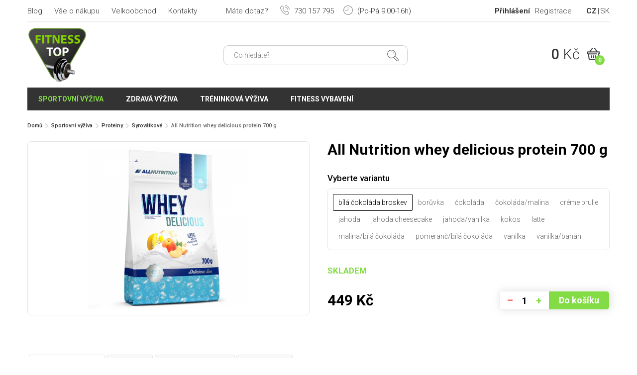

--- FILE ---
content_type: text/html; charset=UTF-8
request_url: https://www.fitness-top.cz/all-nutrition-whey-delicious-protein-700-g-p1940
body_size: 12119
content:
<!DOCTYPE html>
<html lang="cs-CZ">
	<head>
		<meta http-equiv="Content-Type" content="text/html; charset=utf-8" />
		<meta name="viewport" content="width=device-width, initial-scale=1.0" />
		<link rel="stylesheet" type="text/css" href="/assets/897603cd/jui/css/base/jquery-ui.css" />
<script type="text/javascript" src="/assets/897603cd/jquery.min.js"></script>
<script type="text/javascript" src="/assets/897603cd/jquery.yiiactiveform.js"></script>
<script type="text/javascript" src="/assets/897603cd/jui/js/jquery-ui.min.js"></script>
<title>All Nutrition whey delicious protein 700 g - Fitness Top</title>

		
		<meta name="description" content="ALL NUTRITION Whey Delicious Protein je chutný syrovátkový protein z kvalitního koncentrátu a izolátu obohacen o podmáslí pro lahodnou krémovou chuť." />
		<meta name="keywords" content="Sportovní výživa, Proteiny, Syrovátkové, All Nutrition whey delicious protein 700 g" />

		<link rel="stylesheet" type="text/css" href="/themes/fitness-top/js/colorbox/colorbox.css" />
		<link rel="stylesheet" type="text/css" href="/themes/fitness-top/js/mmenu/css/jquery.mmenu.all.css" />
		<link rel="stylesheet" type="text/css" href="/themes/fitness-top/css/styles.css?125241" />

						<link href="/images/favicon.ico" rel="icon" type="image/x-icon" />
					<link rel="canonical" href="https://www.fitness-top.cz/all-nutrition-whey-delicious-protein-700-g-p1940" />
				    <!-- Google tag (gtag.js) -->
    <script async src="https://www.googletagmanager.com/gtag/js?id=G-41EDEDGLK1"></script>
    <script>
        window.dataLayer = window.dataLayer || [];
        function gtag(){dataLayer.push(arguments);}
        gtag('js', new Date());
        gtag('config', 'G-41EDEDGLK1');
    </script>
			<script type="text/javascript">
		/* <![CDATA[ */
		var seznam_retargeting_id = 31053;
				/* ]]> */
	</script>
	<script type="text/javascript" src="//c.imedia.cz/js/retargeting.js"></script>
	
	<!-- Facebook Pixel Code -->
	<script>
	!function(f,b,e,v,n,t,s){if(f.fbq)return;n=f.fbq=function(){n.callMethod?
	n.callMethod.apply(n,arguments):n.queue.push(arguments)};if(!f._fbq)f._fbq=n;
	n.push=n;n.loaded=!0;n.version='2.0';n.queue=[];t=b.createElement(e);t.async=!0;
	t.src=v;s=b.getElementsByTagName(e)[0];s.parentNode.insertBefore(t,s)}(window,
	document,'script','//connect.facebook.net/en_US/fbevents.js');

	fbq('init', '1693390247609290');
			fbq('track', 'ViewContent', {
			content_name: 'All Nutrition whey delicious protein 700 g', content_category: 'Sportovní výživa &gt; Proteiny &gt; Syrovátkové &gt; Zdravá výživa &gt; Koktejly',
			content_ids: '1940', content_type: 'product', value: 449.00, currency: 'CZK'
		 });
		</script>
	<noscript><img height="1" width="1" style="display:none"
	src="https://www.facebook.com/tr?id=1693390247609290&ev=PageView&noscript=1"
	/></noscript>
	<!-- End Facebook Pixel Code -->
		
	<!-- Global site tag (gtag.js) - Google Ads: 941656073 -->
	<script async src="https://www.googletagmanager.com/gtag/js?id=AW-941656073"></script>
	<script>
	  window.dataLayer = window.dataLayer || [];
	  function gtag(){dataLayer.push(arguments);}
	  gtag('js', new Date());
	  gtag('config', 'AW-941656073');
	</script>

	<!-- Kód Google značky pro remarketing -->	
			<script>
		gtag('event', 'page_view', {
		  'send_to': 'AW-941656073',
		  'ecomm_pagetype': 'product',
		  'ecomm_prodid': '1940',
		  'ecomm_totalvalue': '449.00'
		});
		</script>
			
	
	<!-- Ecomail starts -->
<script type="text/javascript">
;(function(p,l,o,w,i,n,g){if(!p[i]){p.GlobalSnowplowNamespace=p.GlobalSnowplowNamespace||[];
p.GlobalSnowplowNamespace.push(i);p[i]=function(){(p[i].q=p[i].q||[]).push(arguments)
};p[i].q=p[i].q||[];n=l.createElement(o);g=l.getElementsByTagName(o)[0];n.async=1;
n.src=w;g.parentNode.insertBefore(n,g)}}(window,document,"script","//d1fc8wv8zag5ca.cloudfront.net/2.4.2/sp.js","ecotrack"));
window.ecotrack('newTracker', 'cf', 'd2dpiwfhf3tz0r.cloudfront.net', { // Initialise a tracker
  appId: 'fitnesstop'
});
window.ecotrack('setUserIdFromLocation', 'ecmid');
window.ecotrack('trackPageView');
</script>
<!-- Ecomail stops -->

	</head>

	<body class="layout-main controller-product product-view not-front">
		<div id="page">			
			<div id="header-bar" class="header-bar mobile-hide in">
				<div class="group">
					<div class="left">
						<div id="secondary-menu" class="left navbar">
							<ul class="nav" id="yw1">
<li class=""><a href="/blog">Blog</a></li>
<li class=""><a href="/vse-o-nakupu">Vše o nákupu</a></li>
<li class=""><a href="/velkoobchod">Velkoobchod</a></li>
<li class=""><a href="/kontakty">Kontakty</a></li>
</ul>						</div>						
					</div>
					<div class="right group">
						<div id="user-menu" class="navbar left">
							<ul class="nav" id="yw2">
<li class="login-item"><a href="/user/login">Přihlášení</a></li>
<li><a href="/user/create">Registrace</a></li>
</ul>						</div>
						<div id="languages" class="languages left">
							<ul>
								<li><a class=" active" href="http://www.fitness-top.cz" title="Česky">CZ</a></li>
								<li><a class="" href="http://www.fitness-top.sk" title="Slovenčina">SK</a></li>
							</ul>
						</div>
					</div>
					<div class="hotline">
						<span class="question">Máte dotaz?</span>
						<span class="phone"><span class="icon-phone"></span> 730 157 795</span>
						<span class="opening-hours"><span class="icon-time"></span> (Po-Pá 9:00-16h)</span>
					</div>
				</div>
			</div>
			<header class="mm-fixed-top">
				<div class="in group">
					<div class=" flex-container">
						<div class="flex-column mobile-menu-btn-wrap n">
							<a id="mobile-menu-btn" href="#mobile-menu"></a>
						</div>
						<div class="flex-column logo-wrap">							
															<div class="logo left"><a href="/"><img src="/themes/fitness-top/img/logo.png" alt="Fitness Top" /></a></div>
													</div>
						<div class="flex-column search-form-wrap mobile-hide">
							<form id="search-form" class="forms" action="/site/search">
	<input placeholder="Co hledáte?" autocomplete="off" type="text" value="" name="search_str" id="search_str" />	<button class="btn-search"><i class="icon-search"></i></button>
	<div id="loader-search-product"></div>
	<div id="search-autocomplete"></div>
	<script>
		var xhr = null;
		$('#search_str').off();
		$('#search_str').keyup(function () {
			$('#loader-search-product').hide();

			if (xhr != null)
				xhr.abort();
			if ($(this).val().length > 2) {
				$('#loader-search-product').show();
				xhr = $.ajax({
					type: 'GET',
					dataType: 'html',
					url: '/site/searchAutocomplete',
					data: {search_str: $(this).val()},
					success: function (data) {
						if (data) {
							$('#search-autocomplete').html(data).show();
						} else {
							$('#search-autocomplete').hide();
						}
						$('#loader-search-product').hide();
					}
				});
			} else {
				$('#search-autocomplete').hide();
			}
		});

		$(document).mouseup(function (e) {
			var container = $("#search-form");
			if (!container.is(e.target) // if the target of the click isn't the container...
					&& container.has(e.target).length === 0) // ... nor a descendant of the container
			{
				$('#search-autocomplete').hide();
			}
		});
	</script>
</form>						</div>
						<div class="flex-column btn-search-mobile-wrap n">
							<div id="btn-search-mobile" class="btn-search"><i class="icon-search"></i></div>
						</div>
						<div class="flex-column">
							<div id="shopping-cart-meta" class="right">
								<a href="/order/cart" class="group">
	<span class="price left">0 <span class="currency">Kč</span></span>
	<span class="cart right">
		<i class="icon-cart"></i>
		<span class="count">0</span>	
	</span>
	
</a>							</div>
						</div>
					</div>
				</div>
			</header>

			<nav id="primary-menu" class="navbar in">
				<div class="">
					<ul class="nav left" id="yw3">
<li class="nutrition active"><a href="/sportovni-vyziva">Sportovní výživa</a>
<ul>
<li class=""><a href="/aminokyseliny">Aminokyseliny</a>
<ul>
<li class=""><a href="/aminokyseliny-bcaa">BCAA</a>
<ul>
<li class=""><a href="/aminokyseliny-bcaa-tekute">Tekuté</a></li>
<li class=""><a href="/aminokyseliny-bcaa-tablety">V tabletách</a></li>
<li class=""><a href="/aminokyseliny-bcaa-kapsle">V kapslích</a></li>
<li class=""><a href="/aminokyseliny-bcaa-instantni">Instantní</a></li>
<li class=""><a href="/aminokyseliny-bcaa-2-1-1">BCAA 2:1:1</a></li>
<li class=""><a href="/aminokyseliny-bcaa-4-1-1">BCAA 4:1:1</a></li>
<li class=""><a href="/aminokyseliny-bcaa-8-1-1">BCAA 8:1:1</a></li>
</ul>
</li>
<li class=""><a href="/komplexni-aminokyseliny">Komplexní aminokyseliny</a>
<ul>
<li class=""><a href="/komplexni-aminokyseliny-tekute">Tekuté</a></li>
<li class=""><a href="/komplexni-aminokyseliny-tablety">V tabletách</a></li>
<li class=""><a href="/komplexni-aminokyseliny-instantni">Instantní</a></li>
<li class=""><a href="/komplexni-aminokyseliny-hovezi">Hovězí</a></li>
<li class=""><a href="/komplexni-aminokyseliny-jatrove">Játrové</a></li>
<li class=""><a href="/komplexni-aminokyseliny-syrovatkove">Syrovátkové</a></li>
</ul>
</li>
<li class=""><a href="/aminokyseliny-arginin">Arginin</a></li>
<li class=""><a href="/aminokyseliny-glutamin">Glutamin</a>
<ul>
<li class=""><a href="/aminokyseliny-glutamin-kapsle">V kapslích</a></li>
<li class=""><a href="/aminokyseliny-glutamin-instantni">Instantní</a></li>
</ul>
</li>
<li class=""><a href="/aminokyseliny-leucin">Leucin</a></li>
<li class=""><a href="/lysine">Lysine</a></li>
<li class=""><a href="/ornithine">Ornithine</a></li>
<li class=""><a href="/tyrosine">Tyrosine</a></li>
<li class=""><a href="/aminokyseliny-ostatni">Ostatní</a></li>
</ul>
</li>
<li class=""><a href="/anabolizery-a-no-doplnky">Anabolizéry a No doplňky</a>
<ul>
<li class=""><a href="/pred-treninkove-pripravky">Před-tréninkové přípravky</a></li>
<li class=""><a href="/po-treninkove-pripravky">Po-tréninkové přípravky</a></li>
<li class=""><a href="/podpora-testosteronu">Podpora testosteronu</a>
<ul>
<li class=""><a href="/tribulus-terrestris">Tribulus terrestris</a></li>
<li class=""><a href="/maca">Maca</a></li>
<li class=""><a href="/smesi-pro-podporu-testosteronu">Směsi</a></li>
</ul>
</li>
<li class=""><a href="/beta-alanin">Beta-Alanin</a></li>
<li class=""><a href="/ecdysterone">Ecdysterone</a></li>
<li class=""><a href="/hmb">HMB</a></li>
<li><a href="/maca">Maca</a></li>
<li class=""><a href="/no-nitric-oxide">NO - Nitric oxide</a></li>
<li><a href="/tribulus-terrestris">Tribulus terrestris</a></li>
<li class=""><a href="/zma">ZMA</a></li>
</ul>
</li>
<li class=""><a href="/energie">Energie</a>
<ul>
<li class=""><a href="/energeticke-napoje">Energetické nápoje</a>
<ul>
<li class=""><a href="/energeticke-napoje-pro-cyklisty">Pro cyklisty</a></li>
<li class=""><a href="/energeticke-napoje-bez-cukru">Bez cukru</a></li>
<li class=""><a href="/energeticke-napoje-v-prasku">V prášku</a></li>
<li class=""><a href="/energeticke-napoje-prirodni">Přírodní</a></li>
</ul>
</li>
<li class=""><a href="/energeticke-gely">Energetické gely</a></li>
<li><a href="/energeticke-tycinky">Energetické tyčinky</a></li>
</ul>
</li>
<li class=""><a href="/gainery">Gainery</a>
<ul>
<li class=""><a href="/gainery-bez-laktozy">Bez laktózy</a></li>
<li class=""><a href="/gainery-pod-20-procent-bilkovin">Obsah bílkovin do 20%</a></li>
<li class=""><a href="/gainery-nad-20-procent-bilkovin">Obsah bílkovin nad 20%</a></li>
<li class=""><a href="/gainery-s-kreatinem">S kreatinem</a></li>
<li class=""><a href="/gainery-s-komplexnimi-sacharidy">S komplexními sacharidy</a></li>
<li class=""><a href="/gainer-maltodextrin">Maltodextrin</a></li>
<li class=""><a href="/gainer-specialni-smesi">Speciální směsi</a></li>
</ul>
</li>
<li class=""><a href="/iontove-napoje">Iontové nápoje</a>
<ul>
<li class=""><a href="/iontove-napoje-na-unavu">Na únavu</a></li>
<li class=""><a href="/iontove-napoje-pro-cyklisty">Pro cyklisty</a></li>
<li class=""><a href="/iontove-napoje-pro-diabetiky">Pro diabetiky</a></li>
<li class=""><a href="/iontove-napoje-s-pumpickou">S pumpičkou</a></li>
<li class=""><a href="/hotove-iontove-napoje">Hotové</a></li>
<li class=""><a href="/koncentrovane-iontove-napoje">Koncentrované</a></li>
<li class=""><a href="/iontove-napoje-tekute">Tekuté</a></li>
<li class=""><a href="/iontove-napoje-tablety">V tabletách</a></li>
<li class=""><a href="/iontove-napoje-v-prasku">V prášku</a></li>
</ul>
</li>
<li class=""><a href="/kloubni-vyziva">Kloubní výživa</a>
<ul>
<li class=""><a href="/komplexni-smes-na-klouby">Komplexní směs</a></li>
<li class=""><a href="/alavis-367">Alavis</a>
<ul>
<li class=""><a href="/alavis-tripple-blend-extra-silny">Alavis tripple blend extra silný</a></li>
<li class=""><a href="/alavis-msm">Alavis MSM</a></li>
<li class=""><a href="/alavis-barnys">Alavis Barnys</a></li>
</ul>
</li>
<li class=""><a href="/kolagen">Kolagen</a>
<ul>
<li class=""><a href="/cisty-kolagen">Čistý kolagen</a></li>
<li class=""><a href="/kolagen-s-kyselinou-hyaluronovou">S kyselinou hyaluronovou</a></li>
<li class=""><a href="/morsky-kolagen">Mořský kolagen</a></li>
<li class=""><a href="/tekuty-kolagen">Tekutý kolagen</a></li>
<li class=""><a href="/kolagen-v-prasku">Kolagen v prášku</a></li>
</ul>
</li>
<li class=""><a href="/msm">MSM</a></li>
<li class=""><a href="/zelatina">Želatina</a></li>
<li class=""><a href="/kloubni-vyziva-tekuta">Tekutá</a></li>
<li class=""><a href="/kloubni-vyziva-v-prasku">V prášku</a></li>
<li class=""><a href="/kloubni-vyziva-tablety-kapsle">V tabletách</a></li>
</ul>
</li>
<li class=""><a href="/kreatin">Kreatin</a>
<ul>
<li class=""><a href="/kreatin-monohydrat">Kreatin monohydrát</a></li>
<li class=""><a href="/kreatin-ethyl-ester">Kreatin Ethyl Ester</a></li>
<li class=""><a href="/krea-genic">Krea-genic</a></li>
<li class=""><a href="/kre-alkalyn">Kre-Alkalyn</a></li>
<li class=""><a href="/kreatinove-smesi">Kreatinové směsi</a></li>
<li class=""><a href="/creapure">Creapure</a></li>
</ul>
</li>
<li class="active"><a href="/proteiny">Proteiny</a>
<ul>
<li class="active"><a href="/syrovatkove-proteiny">Syrovátkové</a></li>
<li class=""><a href="/proteinove-isolaty">Isoláty</a></li>
<li class=""><a href="/hydro-proteiny">Hydro</a></li>
<li class=""><a href="/viceslozkove-proteiny">Vícesložkové</a></li>
<li class=""><a href="/nocni-proteiny-kaseiny">Kaseinové / noční</a></li>
<li class=""><a href="/proteiny-bez-cukru">Bez cukru</a></li>
<li class=""><a href="/proteiny-bez-laktozy">Bez laktózy</a></li>
<li class=""><a href="/beef-proteiny">Beef</a></li>
<li class=""><a href="/hrachove-proteiny">Hrachové</a></li>
<li class=""><a href="/konopne-proteiny">Konopné</a></li>
<li class=""><a href="/ryzove-proteiny">Rýžové</a></li>
<li class=""><a href="/sojove-proteiny">Sojové</a></li>
<li class=""><a href="/vajecne-proteiny">Vaječné</a></li>
<li class=""><a href="/vegan-proteiny">Vegan</a></li>
<li class=""><a href="/proteiny-na-hubnuti">Na hubnutí</a></li>
<li class=""><a href="/proteiny-na-svaly">Na svaly</a></li>
<li class=""><a href="/proteiny-po-cviceni">Po cvičení</a></li>
</ul>
</li>
<li class=""><a href="/spalovace-tuku">Spalovače tuků</a>
<ul>
<li class=""><a href="/typy-splalovacu-tuku">Podle typu</a>
<ul>
<li class=""><a href="/thermogenni-spalovace-tuku">Thermo</a></li>
<li class=""><a href="/silne-spalovace-tuku">Silné</a></li>
<li class=""><a href="/extra-silne-spalovace-tuku">Extra silné</a></li>
<li class=""><a href="/tekute-spalovace-tuku">Tekuté</a></li>
<li class=""><a href="/spalovace-tuku-kapsle">Kapsle</a></li>
<li class=""><a href="/spalovace-tuku-tablety">Tablety</a></li>
</ul>
</li>
<li class=""><a href="/carnitin">Carnitin</a>
<ul>
<li class=""><a href="/carnitin-napoje">Nápoje</a></li>
<li class=""><a href="/carnitin-kapsle">Kapsle</a></li>
<li class=""><a href="/carnitin-tabletky">Tabletky</a></li>
<li class=""><a href="/carnitin-koncentrovany">Koncentrovaný</a></li>
<li class=""><a href="/acetyl-l-karnitin-alc">Acetyl-L-Karnitin (ALC)</a></li>
</ul>
</li>
<li class=""><a href="/spalovace-tuku-cla">CLA</a></li>
<li class=""><a href="/spalovace-tuku-fat-burner">Fat burner</a></li>
<li class=""><a href="/spalovace-tuku-hca">HCA</a></li>
<li class=""><a href="/komplexni-spalovace-tuku">Komplexní</a></li>
<li class=""><a href="/synephrin">Synephrin</a></li>
</ul>
</li>
<li class=""><a href="/stimulanty">Stimulanty</a>
<ul>
<li class=""><a href="/komplexni-stimulanty">Komplexní směsi</a></li>
<li class=""><a href="/guarana">Guarana</a></li>
<li class=""><a href="/inosin">Inosin</a></li>
<li class=""><a href="/kofein">Kofein</a>
<ul>
<li class=""><a href="/kofeinove-tablety">Tablety</a></li>
<li class=""><a href="/kofeinove-kapsle">Kapsle</a></li>
</ul>
</li>
<li><a href="/synephrin">Synefrin</a></li>
<li class=""><a href="/taurin">Taurin</a></li>
<li class=""><a href="/tyrosin">Tyrosin</a></li>
<li class=""><a href="/zeleny-caj">Zelený čaj</a></li>
<li class=""><a href="/stimulanty-ostatni">Ostatní</a></li>
</ul>
</li>
<li class=""><a href="/tycinky">Tyčinky</a>
<ul>
<li class=""><a href="/proteinove-tycinky">Proteinové</a></li>
<li class=""><a href="/energeticke-tycinky">Energetické</a></li>
<li class=""><a href="/sacharidove-tycinky">Sacharidové</a></li>
<li><a href="/bezlepkove-tycinky">Bezlepkové</a></li>
</ul>
</li>
<li class=""><a href="/vitaminy-a-mineraly">Vitamíny a minerály</a>
<ul>
<li class=""><a href="/antioxidanty">Antioxidanty</a>
<ul>
<li class=""><a href="/zinek">Zinek</a></li>
<li class=""><a href="/koenzym-q10">Koenzym Q10</a></li>
<li class=""><a href="/echinacea">Echinacea</a></li>
<li><a href="/zeleny-caj">Zelený čaj</a></li>
</ul>
</li>
<li class=""><a href="/vitamin-c">Vitamín C</a></li>
<li class=""><a href="/vitamin-b">Vitamín B</a></li>
<li class=""><a href="/vitamin-d">Vitamín D</a></li>
<li class=""><a href="/vitamin-e">Vitamín E</a></li>
<li class=""><a href="/ginkgo-biloba">Ginkgo biloba</a></li>
<li class=""><a href="/lecitin">Lecitin</a></li>
<li class=""><a href="/multivitaminy">Multivitamíny</a></li>
<li class=""><a href="/mineraly">Minerály</a></li>
<li class=""><a href="/horcik-magnezium">Hořčík / Magnézium</a></li>
<li class=""><a href="/vapnik-calcium">Vápník / Calcium</a></li>
<li class=""><a href="/omega">Omega</a></li>
<li class=""><a href="/posileni-imunity">Posílení imunity</a></li>
<li class=""><a href="/vitaminy-a-mineraly-proti-krecim">Proti křečím</a></li>
<li class=""><a href="/lepsi-spanek">Pro lepší spánek</a></li>
<li class=""><a href="/vitaminy-a-mineraly-ostatni">Ostatní</a></li>
</ul>
</li>
<li class=""><a href="/vzorky">Vzorky</a></li>
</ul>
</li>
<li class=""><a href="/zdrava-vyziva">Zdravá výživa</a>
<ul>
<li class=""><a href="/proteinove-chipsy">Chipsy a sušenky</a></li>
<li class=""><a href="/cokolada">Čokoláda</a></li>
<li class=""><a href="/fitness-chleb">Fitness chléb</a></li>
<li class=""><a href="/kase">Kaše</a>
<ul>
<li class=""><a href="/jahlove-kase">Jáhlové</a></li>
<li class=""><a href="/ryzove-kase">Rýžové</a></li>
<li class=""><a href="/ovesne-kase">Ovesné</a></li>
<li class=""><a href="/pohankove-kase">Pohankové</a></li>
<li class=""><a href="/proteinove-kase">Proteinové</a></li>
<li class=""><a href="/kase-s-nizkym-obsahem-cukru">S nízkým obsahem cukru</a></li>
<li class=""><a href="/bezlepkove-kase">Bezlepkové</a></li>
</ul>
</li>
<li class=""><a href="/kava">Káva</a></li>
<li class=""><a href="/proteinove-koktejly">Koktejly</a></li>
<li class=""><a href="/napoje">Nápoje</a></li>
<li class=""><a href="/oleje">Oleje</a></li>
<li class=""><a href="/orechova-masla">Ořechová másla</a>
<ul>
<li class=""><a href="/arasidova-masla">Arašídová</a></li>
<li class=""><a href="/kesu-masla">Kešu</a></li>
<li class=""><a href="/mandlova-masla">Mandlová</a></li>
<li class=""><a href="/masla-z-liskovych-orechu">Z lískových ořechů</a></li>
<li class=""><a href="/kremy-a-pomazanky">Krémy a pomazánky</a></li>
</ul>
</li>
<li class=""><a href="/proteinove-palacinky">Palačinky</a>
<ul>
<li class=""><a href="/bezlepkove-palacinky">Bezlepkové</a></li>
</ul>
</li>
<li class=""><a href="/proteinove-pudingy">Puding</a></li>
<li class=""><a href="/sirupy">Sirupy</a></li>
<li class=""><a href="/sladidla-a-dochucovadla">Sladidla a dochucovadla</a></li>
<li class=""><a href="/susene-maso">Sušené maso</a></li>
<li class=""><a href="/testoviny">Těstoviny</a></li>
<li class=""><a href="/traveni-a-vlaknina">Trávení a vláknina</a></li>
<li class=""><a href="/tunakove-kousky">Tuňák</a></li>
<li class=""><a href="/bezlepkove-tycinky">Tyčinky</a></li>
<li class=""><a href="/vajecne-bilky">Vaječné bílky</a></li>
<li><a href="/vitaminy-a-mineraly">Vitamíny a minerály</a></li>
<li class=""><a href="/vlocky">Vločky</a>
<ul>
<li class=""><a href="/bezlepkove-vlocky">Bezlepkové</a></li>
</ul>
</li>
</ul>
</li>
<li class=""><a href="/treninkova-vyziva">Tréninková výživa</a>
<ul>
<li><a href="/pred-treninkove-pripravky">Před tréninkové doplňky</a></li>
<li><a href="/iontove-napoje">Během tréninkové doplňky</a></li>
<li><a href="/po-treninkove-pripravky">Po tréninkové doplňky</a></li>
<li><a href="/proteiny">Proteiny</a></li>
<li><a href="/aminokyseliny">Aminokyseliny</a></li>
<li><a href="/aminokyseliny-bcaa">BCAA</a></li>
<li><a href="/kreatin">Kreatin</a></li>
<li><a href="/podpora-testosteronu">Podpora testosteronu</a></li>
</ul>
</li>
<li class="equipment"><a href="/fitness-vybaveni">Fitness vybavení</a>
<ul>
<li class=""><a href="/bandaze">Bandáže</a>
<ul>
<li class=""><a href="/bandaze-na-box">Na box</a></li>
<li class=""><a href="/bandaze-na-posilovani">Na posilování</a></li>
<li class=""><a href="/bandaze-na-kolena">Na kolena</a></li>
<li class=""><a href="/bandaze-na-lokty">Na lokty</a></li>
<li class=""><a href="/bandaze-na-zapesti">Na zápěstí</a></li>
<li class=""><a href="/elasticke-bandaze">Elastické</a></li>
<li class=""><a href="/omotavaci-bandaze">Omotávací</a></li>
</ul>
</li>
<li class=""><a href="/bradla-a-podpery-na-kliky">Bradla a podpěry na kliky</a></li>
<li class=""><a href="/brisni-pasy">Břišní pásy na cvičení</a></li>
<li class=""><a href="/cinky">Činky</a>
<ul>
<li class=""><a href="/jednorucni-cinky">Jednoruční činky</a></li>
<li class=""><a href="/jednorucni-cinky-sady">Sady jednoručních činek</a></li>
<li class=""><a href="/obourucni-cinky">Obouruční činky</a></li>
<li class=""><a href="/damske-cinky">Dámské</a></li>
<li class=""><a href="/pogumovane-cinky">Pogumované</a></li>
<li class=""><a href="/cinky-pro-zacatecniky">Pro začátečníky</a></li>
</ul>
</li>
<li class=""><a href="/gymnasticke-kruhy">Gymnastické kruhy</a></li>
<li class=""><a href="/gymnasticke-mice">Gymnastické míče</a></li>
<li class=""><a href="/hrazdy">Hrazdy</a></li>
<li><a href="/jednorucni-cinky">Jednoručky</a></li>
<li class=""><a href="/karimatky">Karimatky</a>
<ul>
<li class=""><a href="/karimatky-na-jogu">Na jógu</a></li>
<li class=""><a href="/karimatky-na-cviceni">Na cvičení</a></li>
</ul>
</li>
<li class=""><a href="/magnezium-na-ruce">Magnézium na ruce</a></li>
<li class=""><a href="/opasky">Opasky</a>
<ul>
<li class=""><a href="/powerlifting-opasky">Powerlifting</a></li>
<li class=""><a href="/fitness-opasky">Fitness</a></li>
<li class=""><a href="/fitness-opasky-pro-zeny">Fitness opasky pro ženy</a></li>
<li class=""><a href="/bederni-pasy">Bederní pásy</a></li>
</ul>
</li>
<li class=""><a href="/pill-box">Pill box / krabička na tablety</a></li>
<li class=""><a href="/podlozky">Podložky</a>
<ul>
<li class=""><a href="/podlozky-na-cviceni">Na cvičení</a></li>
<li class=""><a href="/podlozky-na-jogu">Na jógu</a></li>
<li class=""><a href="/balancni-podlozky">Balanční</a></li>
</ul>
</li>
<li class=""><a href="/posilovaci-gumy">Posilovací gumy</a></li>
<li class=""><a href="/posilovaci-haky">Posilovací háky</a></li>
<li class=""><a href="/posilovaci-kolecko">Posilovací kolečko</a></li>
<li class=""><a href="/posilovaci-mice">Posilovací míče</a></li>
<li class=""><a href="/posilovace-krcnich-svalu">Posilovače krčních svalů</a></li>
<li class=""><a href="/posilovace-zapesti">Posilovače zápěstí</a></li>
<li class=""><a href="/ramenni-chranice-na-cinku">Ramenní chrániče na činku</a></li>
<li class=""><a href="/rukavice">Rukavice</a>
<ul>
<li class=""><a href="/rukavice-na-cviceni">Na cvičení</a></li>
<li class=""><a href="/rukavice-bez-omotavky-zapesti">Bez omotávky zápěstí</a></li>
<li class=""><a href="/rukavice-s-omotavkou-zapesti">S omotávkou zápěstí</a></li>
<li class=""><a href="/pletene-rukavice-na-cviceni">Pletené</a></li>
<li class=""><a href="/gripy-na-ruce">Gripy</a></li>
</ul>
</li>
<li class=""><a href="/shakery-lahve-barely">Shakery, láhve a barely</a>
<ul>
<li class=""><a href="/shakery">Shakery</a>
<ul>
<li class=""><a href="/nerezove-shakery">Nerezové</a></li>
<li class=""><a href="/plastove-shakery">Plastové</a></li>
<li class=""><a href="/rucni-shakery">Ruční</a></li>
<li class=""><a href="/shakery-s-kulickou">S kuličkou</a></li>
<li class=""><a href="/shakery-se-sitkem">Se sítkem</a></li>
<li class=""><a href="/shakery-se-zasobnikem">Se zásobníkem</a></li>
</ul>
</li>
<li class=""><a href="/lahve-a-barely">Láhve a barely</a></li>
<li class=""><a href="/pumpicky-na-napoje">Pumpičky na nápoje</a></li>
</ul>
</li>
<li class=""><a href="/sportovni-tasky">Sportovní tašky</a></li>
<li class=""><a href="/svihadla">Švihadla</a>
<ul>
<li class=""><a href="/crossfit-svihadla">Crossfit</a></li>
<li class=""><a href="/svihadla-se-zavazim">Se závažím</a></li>
<li class=""><a href="/sportovni-svihadla">Sportovní</a></li>
</ul>
</li>
<li class=""><a href="/treninkova-lana">Tréninková lana</a></li>
<li class=""><a href="/treninkove-vaky">Tréninkové vaky</a></li>
<li class=""><a href="/posilovaci-trhacky">Trhačky</a></li>
<li class=""><a href="/zatezove-vesty">Zátěžové vesty</a></li>
<li class=""><a href="/zavesne-systemy">Závěsné systémy</a>
<ul>
<li class=""><a href="/trx-zavesne-systemy">TRX</a></li>
</ul>
</li>
</ul>
</li>
</ul>					
				</div>
			</nav>

			
			<div id="maincontent">
				<div class="in">
					<div class="breadcrumbs">
<a href="/">Domů</a> <i class="arrow-right"></i> <a href="/sportovni-vyziva">Sportovní výživa</a> <i class="arrow-right"></i> <a href="/proteiny">Proteiny</a> <i class="arrow-right"></i> <a href="/syrovatkove-proteiny">Syrovátkové</a> <i class="arrow-right"></i> <span>All Nutrition whey delicious protein 700 g</span></div>				</div>
				
<div class="in">
	</div>

<div class="in">
	<div id="product-detail">
		<div id="product-1940">
			<div class="units-row product-header">
				<div class="unit-50 relative">				
					<div class="group">
																					<figure class="image image-drag">								
									<a rel="lightbox" href="/uploads/images/product/2018/08/2831_f7c67_large.png"><img src="/uploads/images/product/2018/08/2831_f7c67_large.png" alt="" /></a>										
																										
								</figure>
																		</div>
				</div>
				<div class="unit-50 meta">
					<h1 class="title">All Nutrition whey delicious protein 700 g</h1>
											<div class="buy-form-wrap">
							<form class="buy-form buy-form-detail" id="buy-form-697c16ed40c2d" action="/all-nutrition-whey-delicious-protein-700-g-p1940" method="post"><input type="hidden" value="1" name="buyFormDetail" id="buyFormDetail" />	<div class="variants">
		<div class="variants-title">
			Vyberte variantu
		</div>
		<div class="variants-list">
			<input id="ytBuyForm_variant_id" type="hidden" value="" name="BuyForm[variant_id]" /><span id="BuyForm_variant_id"><label><input id="BuyForm_variant_id_0" value="5023" checked="checked" type="radio" name="BuyForm[variant_id]" /><span>bílá čokoláda broskev</span></label><label><input id="BuyForm_variant_id_1" value="3421" type="radio" name="BuyForm[variant_id]" /><span>borůvka</span></label><label><input id="BuyForm_variant_id_2" value="3422" type="radio" name="BuyForm[variant_id]" /><span>čokoláda</span></label><label><input id="BuyForm_variant_id_3" value="3414" type="radio" name="BuyForm[variant_id]" /><span>čokoláda/malina</span></label><label><input id="BuyForm_variant_id_4" value="3990" type="radio" name="BuyForm[variant_id]" /><span>créme brulle</span></label><label><input id="BuyForm_variant_id_5" value="3417" type="radio" name="BuyForm[variant_id]" /><span>jahoda</span></label><label><input id="BuyForm_variant_id_6" value="3874" type="radio" name="BuyForm[variant_id]" /><span>jahoda cheesecake</span></label><label><input id="BuyForm_variant_id_7" value="3420" type="radio" name="BuyForm[variant_id]" /><span>jahoda/vanilka</span></label><label><input id="BuyForm_variant_id_8" value="3419" type="radio" name="BuyForm[variant_id]" /><span>kokos</span></label><label><input id="BuyForm_variant_id_9" value="3413" type="radio" name="BuyForm[variant_id]" /><span>latte</span></label><label><input id="BuyForm_variant_id_10" value="3993" type="radio" name="BuyForm[variant_id]" /><span>malina/bílá čokoláda</span></label><label><input id="BuyForm_variant_id_11" value="3992" type="radio" name="BuyForm[variant_id]" /><span>pomeranč/bílá čokoláda</span></label><label><input id="BuyForm_variant_id_12" value="3415" type="radio" name="BuyForm[variant_id]" /><span>vanilka</span></label><label><input id="BuyForm_variant_id_13" value="3412" type="radio" name="BuyForm[variant_id]" /><span>vanilka/banán</span></label></span>			<div class="errorMessage" id="BuyForm_variant_id_em_" style="display:none"></div>		</div>			
	</div>

<div class="availability">
	Skladem</div>

<div>
	<div class="flex-container">
		<div class="prices left">
						<div class="price">449 <span class="currency">Kč</span></div>
		</div>
		<div class="group-button right">
			<div class="quantity-wrap">
				<span class="input-minus">–</span>
				<input class="input-quantity" name="BuyForm[quantity]" id="BuyForm_quantity" type="text" value="1" />				<span class="input-plus">+</span>
			</div>
			<button class="btn btn-primary btn-cart buy-submit-button">Do košíku</button>
		</div>
	</div>

	<div class="errorMessage" id="BuyForm_quantity_em_" style="display:none"></div>	<div class="errorMessage" id="BuyForm_product_id_em_" style="display:none"></div></div>

</form>

<script>
</script>
						</div>
					
				</div>
			</div>

			<div class="units-row product-content">
				<div class="unit-75">
					<div class="text">
						<div id="yw0">
<ul>
<li><a href="#popis" title="Popis produktu">Popis produktu</a></li>
<li><a href="#slozeni" title="Složení">Složení</a></li>
<li><a href="#nutricni-hodnoty" title="Nutriční hodnoty">Nutriční hodnoty</a></li>
<li><a href="#davkovani" title="Dávkování">Dávkování</a></li>
</ul>
<div id="popis"><h2><span style="vertical-align: inherit;"><span style="vertical-align: inherit;">All Nutrition syrovátkový lahodný protein 700 g</span></span></h2>
<p><span style="vertical-align: inherit;"><span style="vertical-align: inherit;">Whey protein delicious je syrovátkový protein obohacený o podmáslí s lahodnou krémovou chutí, je určen především pro ty, kteří chtějí chtít růst svalů bez tuku, urychlit regeneraci a zabránit katabolismu.</span></span></p>
<p><span style="vertical-align: inherit;"><span style="vertical-align: inherit;">Whey delicious je složen ze syrovátkového koncentrátu a izolátu , které jsou rychle vstřebatelné a jsou s vynikající aminokyselinovým profilem a vysokým obsahem BCAA.</span></span></p>
<p><strong><span style="vertical-align: inherit;"><span style="vertical-align: inherit;">Klíčové výhody:</span></span></strong></p>
<ul>
<li><span style="vertical-align: inherit;"><span style="vertical-align: inherit;">chutný syrovátkový protein</span></span></li>
<li><span style="vertical-align: inherit;"><span style="vertical-align: inherit;">obsahuje syrovátkový koncentrát, izolát a podmáslí</span></span></li>
<li><span style="vertical-align: inherit;"><span style="vertical-align: inherit;">až 20 g bílkovin na jednu dávku</span></span></li>
<li><span style="vertical-align: inherit;"><span style="vertical-align: inherit;">rychlá vstřebatelnost</span></span></li>
<li><span style="vertical-align: inherit;"><span style="vertical-align: inherit;">minimální množství tuku</span></span></li>
<li><span style="vertical-align: inherit;"><span style="vertical-align: inherit;">výborná rozpustnost</span></span></li>
<li><span style="vertical-align: inherit;"><span style="vertical-align: inherit;">lahodná krémová konzistence</span></span></li>
</ul>
<p><strong><span style="vertical-align: inherit;"><span style="vertical-align: inherit;">Syrovátka lahodný vhodný pro:</span></span></strong></p>
<ul>
<li><span style="vertical-align: inherit;"><span style="vertical-align: inherit;">růst bez tuku</span></span></li>
<li><span style="vertical-align: inherit;"><span style="vertical-align: inherit;">zlepšuje a urychluje regeneraci</span></span></li>
<li><span style="vertical-align: inherit;"><span style="vertical-align: inherit;">celý katabolismus</span></span></li>
<li><span style="vertical-align: inherit;"><span style="vertical-align: inherit;">výborná rozpustnost</span></span></li>
<li><span style="vertical-align: inherit;"><span style="vertical-align: inherit;">lahodná krémová konzistence</span></span></li>
</ul>
<p><strong><span style="vertical-align: inherit;"><span style="vertical-align: inherit;">Upozornění:</span></span></strong><span style="vertical-align: inherit;"><span style="vertical-align: inherit;">  nevhodné pro děti, těhotné a kojící ženy. </span><span style="vertical-align: inherit;">Nepřekračujte doporučenou denní dávku. </span><span style="vertical-align: inherit;">Nenahrává pestrou stravu. </span><span style="vertical-align: inherit;">Skladujte v chladnu a suchu, mimo dosah dětí. </span><span style="vertical-align: inherit;">Vyrobeno v závodě zpracujícím mléko, vejce a sóju.</span></span></p>
<p> </p><div class="categories-wrap"><strong>Produkt je zařazen v těchto kategoriích:</strong><div class="categories"><a href="/sportovni-vyziva">Sportovní výživa</a>, <a href="/proteiny">Proteiny</a>, <a href="/syrovatkove-proteiny">Syrovátkové proteiny</a>, <a href="/zdrava-vyziva">Zdravá výživa</a>, <a href="/proteinove-koktejly">Proteinové koktejly</a></div></div></div>
<div id="slozeni"><p><strong><span style="vertical-align: inherit;"><span style="vertical-align: inherit;">Složení:</span></span></strong><span style="vertical-align: inherit;"><span style="vertical-align: inherit;">  syrovátková proteinová směs (syrovátkový proteinový koncentrát (WPC) (mléko), koncentrované sušené podmáslí (mléko), syrovátkový proteinový izolát (WPI) (mléko)) 85 %, kakaový prášek se sníženým obsahem tuku, aromata, zahušťovadlo (karboxymethylcelulóza), sůl, protispékavá látka (oxid křemičitý), sladidlo (sukralóza). </span></span></p></div>
<div id="nutricni-hodnoty"><p><strong><span style="vertical-align: inherit;"><span style="vertical-align: inherit;">Nutriční hodnoty:</span></span></strong></p>
<table class="ingredients-table" border="1" cellspacing="0" cellpadding="5">
<tbody>
<tr>
<td colspan="8"><strong><span style="vertical-align: inherit;"><span style="vertical-align: inherit;">Dávka:</span></span></strong><span style="vertical-align: inherit;"><span style="vertical-align: inherit;">  1 odměrka (30 g)</span></span></td>
</tr>
<tr>
<td colspan="8"><strong><span style="vertical-align: inherit;"><span style="vertical-align: inherit;">Balení:</span></span></strong><span style="vertical-align: inherit;"><span style="vertical-align: inherit;">  700 g</span></span></td>
</tr>
<tr class="line-with-margin">
<td colspan="8"><strong><span style="vertical-align: inherit;"><span style="vertical-align: inherit;">Dávek v balení:</span></span></strong><span style="vertical-align: inherit;"><span style="vertical-align: inherit;">  cca 23</span></span></td>
</tr>
<tr class="small-line">
<td> </td>
<td><strong><span style="vertical-align: inherit;"><span style="vertical-align: inherit;">100 g</span></span></strong></td>
<td><strong><span style="vertical-align: inherit;"><span style="vertical-align: inherit;">30 g</span></span></strong></td>
<td><strong><span style="vertical-align: inherit;"><span style="vertical-align: inherit;">100 g</span></span></strong></td>
<td><strong><span style="vertical-align: inherit;"><span style="vertical-align: inherit;">30 g</span></span></strong></td>
<td><strong><span style="vertical-align: inherit;"><span style="vertical-align: inherit;">100 g</span></span></strong></td>
<td><strong><span style="vertical-align: inherit;"><span style="vertical-align: inherit;">30 g</span></span></strong></td>
</tr>
<tr class="bottom-line">
<td> </td>
<td colspan="2" rowspan="1"><strong><span style="vertical-align: inherit;"><span style="vertical-align: inherit;">borůvka, caffe latte, sušenka, creme brulée, mléčný karamel, jahodový cheesecake, jahoda</span></span></strong></td>
<td colspan="2" rowspan="1"><strong><span style="vertical-align: inherit;"><span style="vertical-align: inherit;">kokos</span></span></strong></td>
<td colspan="2" rowspan="1"><strong><span style="vertical-align: inherit;"><span style="vertical-align: inherit;">čokoláda</span></span></strong></td>
</tr>
<tr class="bottom-line">
<td><span style="vertical-align: inherit;"><span style="vertical-align: inherit;">Energetická hodnota</span></span></td>
<td><span style="vertical-align: inherit;"><span style="vertical-align: inherit;">1577 kJ / 373 kcal</span></span></td>
<td><span style="vertical-align: inherit;"><span style="vertical-align: inherit;">471 kJ / 111 kcal</span></span></td>
<td><span style="vertical-align: inherit;"><span style="vertical-align: inherit;">1598 kJ / 378 kcal</span></span></td>
<td><span style="vertical-align: inherit;"><span style="vertical-align: inherit;">479 kJ / 113 kcal</span></span></td>
<td><span style="vertical-align: inherit;"><span style="vertical-align: inherit;">1483 kJ / 351 kcal</span></span></td>
<td><span style="vertical-align: inherit;"><span style="vertical-align: inherit;">442 kJ / 105 kcal</span></span></td>
</tr>
<tr class="bottom-line">
<td><span style="vertical-align: inherit;"><span style="vertical-align: inherit;">Tuky</span></span></td>
<td><span style="vertical-align: inherit;"><span style="vertical-align: inherit;">5,4 g</span></span></td>
<td><span style="vertical-align: inherit;"><span style="vertical-align: inherit;">1,6 g</span></span></td>
<td><span style="vertical-align: inherit;"><span style="vertical-align: inherit;">5,6 g</span></span></td>
<td><span style="vertical-align: inherit;"><span style="vertical-align: inherit;">1,7 g</span></span></td>
<td><span style="vertical-align: inherit;"><span style="vertical-align: inherit;">5,8 g</span></span></td>
<td><span style="vertical-align: inherit;"><span style="vertical-align: inherit;">1,7 g</span></span></td>
</tr>
<tr class="bottom-line">
<td><span style="vertical-align: inherit;"><span style="vertical-align: inherit;">- z toho nasycené mastné kyseliny</span></span></td>
<td><span style="vertical-align: inherit;"><span style="vertical-align: inherit;">4 g</span></span></td>
<td><span style="vertical-align: inherit;"><span style="vertical-align: inherit;">1,2 g</span></span></td>
<td><span style="vertical-align: inherit;"><span style="vertical-align: inherit;">4,1 g</span></span></td>
<td><span style="vertical-align: inherit;"><span style="vertical-align: inherit;">1,2 g</span></span></td>
<td><span style="vertical-align: inherit;"><span style="vertical-align: inherit;">4,1 g</span></span></td>
<td><span style="vertical-align: inherit;"><span style="vertical-align: inherit;">1,2 g</span></span></td>
</tr>
<tr class="bottom-line">
<td><span style="vertical-align: inherit;"><span style="vertical-align: inherit;">Sacharidy</span></span></td>
<td><span style="vertical-align: inherit;"><span style="vertical-align: inherit;">14 g</span></span></td>
<td><span style="vertical-align: inherit;"><span style="vertical-align: inherit;">4,2 g</span></span></td>
<td><span style="vertical-align: inherit;"><span style="vertical-align: inherit;">15 g</span></span></td>
<td><span style="vertical-align: inherit;"><span style="vertical-align: inherit;">4,5 g</span></span></td>
<td><span style="vertical-align: inherit;"><span style="vertical-align: inherit;">7,6 g</span></span></td>
<td><span style="vertical-align: inherit;"><span style="vertical-align: inherit;">2,3 g</span></span></td>
</tr>
<tr class="bottom-line">
<td><span style="vertical-align: inherit;"><span style="vertical-align: inherit;">- z toho cukry</span></span></td>
<td><span style="vertical-align: inherit;"><span style="vertical-align: inherit;">14 g</span></span></td>
<td><span style="vertical-align: inherit;"><span style="vertical-align: inherit;">4,2 g</span></span></td>
<td><span style="vertical-align: inherit;"><span style="vertical-align: inherit;">15 g</span></span></td>
<td><span style="vertical-align: inherit;"><span style="vertical-align: inherit;">4,5 g</span></span></td>
<td><span style="vertical-align: inherit;"><span style="vertical-align: inherit;">6,9 g</span></span></td>
<td><span style="vertical-align: inherit;"><span style="vertical-align: inherit;">2,1 g</span></span></td>
</tr>
<tr class="bottom-line">
<td><span style="vertical-align: inherit;"><span style="vertical-align: inherit;">Vláknina</span></span></td>
<td><span style="vertical-align: inherit;"><span style="vertical-align: inherit;">0 g</span></span></td>
<td><span style="vertical-align: inherit;"><span style="vertical-align: inherit;">0 g</span></span></td>
<td><span style="vertical-align: inherit;"><span style="vertical-align: inherit;">0 g</span></span></td>
<td><span style="vertical-align: inherit;"><span style="vertical-align: inherit;">0 g</span></span></td>
<td><span style="vertical-align: inherit;"><span style="vertical-align: inherit;">0 g</span></span></td>
<td><span style="vertical-align: inherit;"><span style="vertical-align: inherit;">0 g</span></span></td>
</tr>
<tr class="bottom-line">
<td><span style="vertical-align: inherit;"><span style="vertical-align: inherit;">Bílkoviny</span></span></td>
<td><span style="vertical-align: inherit;"><span style="vertical-align: inherit;">67 g</span></span></td>
<td><span style="vertical-align: inherit;"><span style="vertical-align: inherit;">20 g</span></span></td>
<td><span style="vertical-align: inherit;"><span style="vertical-align: inherit;">67 g</span></span></td>
<td><span style="vertical-align: inherit;"><span style="vertical-align: inherit;">20 g</span></span></td>
<td><span style="vertical-align: inherit;"><span style="vertical-align: inherit;">67 g</span></span></td>
<td><span style="vertical-align: inherit;"><span style="vertical-align: inherit;">20 g</span></span></td>
</tr>
<tr>
<td><span style="vertical-align: inherit;"><span style="vertical-align: inherit;">Sůl</span></span></td>
<td><span style="vertical-align: inherit;"><span style="vertical-align: inherit;">0,46 g</span></span></td>
<td><span style="vertical-align: inherit;"><span style="vertical-align: inherit;">0,14 g</span></span></td>
<td><span style="vertical-align: inherit;"><span style="vertical-align: inherit;">0,47 g</span></span></td>
<td><span style="vertical-align: inherit;"><span style="vertical-align: inherit;">0,14 g</span></span></td>
<td><span style="vertical-align: inherit;"><span style="vertical-align: inherit;">0,72 g</span></span></td>
<td><span style="vertical-align: inherit;"><span style="vertical-align: inherit;">0,22 g</span></span></td>
</tr>
</tbody>
</table>
<h3> </h3>
<div id="supFacts36070" class="supplementFacts ">
<div class="visual"> </div>
</div></div>
<div id="davkovani"><p><strong><span style="vertical-align: inherit;"><span style="vertical-align: inherit;">Dávkování:</span></span></strong><span style="vertical-align: inherit;"><span style="vertical-align: inherit;"> rozmíchejte 1 dávku (1 odměrku = 30 g) ve 200 ml vody nebo nízkotučného mléka. </span><span style="vertical-align: inherit;">Konzumujte 1 až 2 krát denně, ideálně ráno po probuzení, po tréninku a před spaním.</span></span></p></div>
</div>
					</div>
				</div>
				<div class="unit-25 product-meta">
					<h2>Produkt</h2>
											<div class="row">
							<strong>Značka:</strong> <a href="/all-nutrition">All nutrition</a>						</div>
																<div class="row">
							<strong>Kategorie:</strong> <a href="/syrovatkove-proteiny">Syrovátkové proteiny</a>						</div>
									</div>
			</div>

		</div>
	</div>

	
			<section>
			<h2 class="section-title">Související produkty</h2>
			<div class="product-list units-row">
									<div id="product-380" class="item unit-25 click-zone " data-url="/scitec-bcaa-xpress-700g-p380">
	<div class="item-inner">
			
					<div class="discount">-8%</div>
				<figure class="image-drag">
			<a href="/scitec-bcaa-xpress-700g-p380"><img src="/uploads/images/product/2014/07/531_032bb_thumb.jpg" alt="" /></a>		
		</figure>
		<h3 class="title"><a href="/scitec-bcaa-xpress-700g-p380">Scitec BCAA Xpress 700g</a></h3>

		<div class="availability">Skladem</div>

		<div class="prices2">
							<div class="price-old">849 <span class="currency">Kč</span></div>
						<div class="price">780 <span class="currency">Kč</span></div>		
		</div>

					<div class="buy-form-wrap no-click">
								<form class="buy-form" id="buy-form-697c16ed443db" action="/scitec-bcaa-xpress-700g-p380" method="post">	<div class="row border">
		<div class="group">
			<div class="left">
				<label for="BuyForm_variant_id">Varianta:</label>			</div>
			<div class="left">
				<select class="select" name="BuyForm[variant_id]" id="BuyForm_variant_id">
<option value="2747">červený pomeranč</option>
<option value="2192">cola/limetka</option>
<option value="2189">hruška</option>
<option value="2748">jablko</option>
<option value="2193">mango</option>
<option value="2190">meloun</option>
<option value="2191">pomeranč</option>
<option value="2194">růžová limonáda</option>
</select>				<div class="errorMessage" id="BuyForm_variant_id_em_" style="display:none"></div>			</div>
		</div>
	</div>

<div class="">	
	<div class="errorMessage" id="BuyForm_quantity_em_" style="display:none"></div>	<div class="errorMessage" id="BuyForm_product_id_em_" style="display:none"></div>	<div class="group group-button">
		<div class="quantity-wrap">
			<span class="input-minus">–</span>
			<input class="input-quantity" name="BuyForm[quantity]" id="BuyForm_quantity" type="text" value="1" />			<span class="input-plus">+</span>
		</div>
		<button class="btn btn-primary btn-cart buy-submit-button">Do košíku</button>
	</div>	
</div>

</form>

<script>
</script>
			</div>
			</div>
</div>									<div id="product-802" class="item unit-25 click-zone " data-url="/myprotein-l-glutamine-250-g-p802">
	<div class="item-inner">
			
					<div class="discount">-25%</div>
				<figure class="image-drag">
			<a href="/myprotein-l-glutamine-250-g-p802"><img src="/uploads/images/product/2020/10/4409_5f1de_thumb.jpg" alt="" /></a>		
		</figure>
		<h3 class="title"><a href="/myprotein-l-glutamine-250-g-p802">MyProtein - L-Glutamine 250 g</a></h3>

		<div class="availability">Skladem</div>

		<div class="prices2">
							<div class="price-old">265 <span class="currency">Kč</span></div>
						<div class="price">199 <span class="currency">Kč</span></div>		
		</div>

					<div class="buy-form-wrap no-click">
								<form class="buy-form" id="buy-form-697c16ed457c1" action="/myprotein-l-glutamine-250-g-p802" method="post">	
<div class="">	
	<div class="errorMessage" id="BuyForm_quantity_em_" style="display:none"></div>	<div class="errorMessage" id="BuyForm_product_id_em_" style="display:none"></div>	<div class="group group-button">
		<div class="quantity-wrap">
			<span class="input-minus">–</span>
			<input class="input-quantity" name="BuyForm[quantity]" id="BuyForm_quantity" type="text" value="1" />			<span class="input-plus">+</span>
		</div>
		<button class="btn btn-primary btn-cart buy-submit-button">Do košíku</button>
	</div>	
</div>

</form>

<script>
</script>
			</div>
			</div>
</div>									<div id="product-800" class="item unit-25 click-zone " data-url="/myprotein-l-glutamin-500-g-p800">
	<div class="item-inner">
			
					<div class="discount">-10%</div>
				<figure class="image-drag">
			<a href="/myprotein-l-glutamin-500-g-p800"><img src="/uploads/images/product/2020/10/4407_49426_thumb.jpg" alt="" /></a>		
		</figure>
		<h3 class="title"><a href="/myprotein-l-glutamin-500-g-p800">MyProtein - L-Glutamine 500g</a></h3>

		<div class="availability">Skladem</div>

		<div class="prices2">
							<div class="price-old">399 <span class="currency">Kč</span></div>
						<div class="price">359 <span class="currency">Kč</span></div>		
		</div>

					<div class="buy-form-wrap no-click">
								<form class="buy-form" id="buy-form-697c16ed46101" action="/myprotein-l-glutamin-500-g-p800" method="post">	
<div class="">	
	<div class="errorMessage" id="BuyForm_quantity_em_" style="display:none"></div>	<div class="errorMessage" id="BuyForm_product_id_em_" style="display:none"></div>	<div class="group group-button">
		<div class="quantity-wrap">
			<span class="input-minus">–</span>
			<input class="input-quantity" name="BuyForm[quantity]" id="BuyForm_quantity" type="text" value="1" />			<span class="input-plus">+</span>
		</div>
		<button class="btn btn-primary btn-cart buy-submit-button">Do košíku</button>
	</div>	
</div>

</form>

<script>
</script>
			</div>
			</div>
</div>									<div id="product-371" class="item unit-25 click-zone " data-url="/scitec-bcaa-6400-375-tablet-p371">
	<div class="item-inner">
			
				<figure class="image-drag">
			<a href="/scitec-bcaa-6400-375-tablet-p371"><img src="/uploads/images/product/2014/07/521_869da_thumb.jpg" alt="" /></a>		
		</figure>
		<h3 class="title"><a href="/scitec-bcaa-6400-375-tablet-p371">Scitec BCAA 6400 375 tablet</a></h3>

		<div class="availability">Skladem</div>

		<div class="prices2">
						<div class="price">579 <span class="currency">Kč</span></div>		
		</div>

					<div class="buy-form-wrap no-click">
								<form class="buy-form" id="buy-form-697c16ed46943" action="/scitec-bcaa-6400-375-tablet-p371" method="post">	
<div class="">	
	<div class="errorMessage" id="BuyForm_quantity_em_" style="display:none"></div>	<div class="errorMessage" id="BuyForm_product_id_em_" style="display:none"></div>	<div class="group group-button">
		<div class="quantity-wrap">
			<span class="input-minus">–</span>
			<input class="input-quantity" name="BuyForm[quantity]" id="BuyForm_quantity" type="text" value="1" />			<span class="input-plus">+</span>
		</div>
		<button class="btn btn-primary btn-cart buy-submit-button">Do košíku</button>
	</div>	
</div>

</form>

<script>
</script>
			</div>
			</div>
</div>								
			</div>
		</section>
	
			<section>
			<h2 class="section-title">Ostatní nakupují z kategorie Syrovátkové proteiny</h2>
			<div class="product-list units-row">
									<div id="product-791" class="item unit-25 click-zone " data-url="/myprotein-impact-whey-protein-2500-g-p791">
	<div class="item-inner">
			
				<figure class="image-drag">
			<a href="/myprotein-impact-whey-protein-2500-g-p791"><img src="/uploads/images/product/2021/02/4443_a38de_thumb.jpg" alt="" /></a>		
		</figure>
		<h3 class="title"><a href="/myprotein-impact-whey-protein-2500-g-p791">MyProtein Impact Whey Protein 2500 g</a></h3>

		<div class="availability">Skladem</div>

		<div class="prices2">
						<div class="price">1 499 <span class="currency">Kč</span></div>		
		</div>

					<div class="buy-form-wrap no-click">
								<form class="buy-form" id="buy-form-697c16ed471c5" action="/myprotein-impact-whey-protein-2500-g-p791" method="post">	<div class="row border">
		<div class="group">
			<div class="left">
				<label for="BuyForm_variant_id">Varianta:</label>			</div>
			<div class="left">
				<select class="select" name="BuyForm[variant_id]" id="BuyForm_variant_id">
<option value="2435">banán</option>
<option value="2424">čokoláda</option>
<option value="2842">čokoláda/oříšek</option>
<option value="2436">čokoládové brownie</option>
<option value="2437">cookies cream</option>
<option value="2429">jahoda</option>
<option value="3062">mocha</option>
<option value="2838">natural</option>
<option value="2837">slaný karamel</option>
<option value="2433">vanilka</option>
</select>				<div class="errorMessage" id="BuyForm_variant_id_em_" style="display:none"></div>			</div>
		</div>
	</div>

<div class="">	
	<div class="errorMessage" id="BuyForm_quantity_em_" style="display:none"></div>	<div class="errorMessage" id="BuyForm_product_id_em_" style="display:none"></div>	<div class="group group-button">
		<div class="quantity-wrap">
			<span class="input-minus">–</span>
			<input class="input-quantity" name="BuyForm[quantity]" id="BuyForm_quantity" type="text" value="1" />			<span class="input-plus">+</span>
		</div>
		<button class="btn btn-primary btn-cart buy-submit-button">Do košíku</button>
	</div>	
</div>

</form>

<script>
</script>
			</div>
			</div>
</div>									<div id="product-522" class="item unit-25 click-zone " data-url="/weider-gold-whey-2000g-p522">
	<div class="item-inner">
			
				<figure class="image-drag">
			<a href="/weider-gold-whey-2000g-p522"><img src="/uploads/images/product/2014/07/721_4cbc7_thumb.jpg" alt="" /></a>		
		</figure>
		<h3 class="title"><a href="/weider-gold-whey-2000g-p522">Weider - Gold Whey 2000g</a></h3>

		<div class="availability">Skladem</div>

		<div class="prices2">
						<div class="price">2 290 <span class="currency">Kč</span></div>		
		</div>

					<div class="buy-form-wrap no-click">
								<form class="buy-form" id="buy-form-697c16ed48abb" action="/weider-gold-whey-2000g-p522" method="post">	<div class="row border">
		<div class="group">
			<div class="left">
				<label for="BuyForm_variant_id">Varianta:</label>			</div>
			<div class="left">
				<select class="select" name="BuyForm[variant_id]" id="BuyForm_variant_id">
<option value="1980">čokoláda</option>
<option value="1985">vanilka</option>
</select>				<div class="errorMessage" id="BuyForm_variant_id_em_" style="display:none"></div>			</div>
		</div>
	</div>

<div class="">	
	<div class="errorMessage" id="BuyForm_quantity_em_" style="display:none"></div>	<div class="errorMessage" id="BuyForm_product_id_em_" style="display:none"></div>	<div class="group group-button">
		<div class="quantity-wrap">
			<span class="input-minus">–</span>
			<input class="input-quantity" name="BuyForm[quantity]" id="BuyForm_quantity" type="text" value="1" />			<span class="input-plus">+</span>
		</div>
		<button class="btn btn-primary btn-cart buy-submit-button">Do košíku</button>
	</div>	
</div>

</form>

<script>
</script>
			</div>
			</div>
</div>									<div id="product-600" class="item unit-25 click-zone " data-url="/reflex-instant-whey-pro-2200g-p600">
	<div class="item-inner">
			
				<figure class="image-drag">
			<a href="/reflex-instant-whey-pro-2200g-p600"><img src="/uploads/images/product/2014/07/800_db507_thumb.jpg" alt="" /></a>		
		</figure>
		<h3 class="title"><a href="/reflex-instant-whey-pro-2200g-p600">Reflex Instant Whey PRO 2200g</a></h3>

		<div class="availability">Skladem</div>

		<div class="prices2">
						<div class="price">2 149 <span class="currency">Kč</span></div>		
		</div>

					<div class="buy-form-wrap no-click">
								<form class="buy-form" id="buy-form-697c16ed49853" action="/reflex-instant-whey-pro-2200g-p600" method="post">	<div class="row border">
		<div class="group">
			<div class="left">
				<label for="BuyForm_variant_id">Varianta:</label>			</div>
			<div class="left">
				<select class="select" name="BuyForm[variant_id]" id="BuyForm_variant_id">
<option value="2877">banán</option>
<option value="2793">čokoláda</option>
<option value="2792">jahoda</option>
<option value="4022">slaný arašídový karamel</option>
<option value="2862">vanilka</option>
</select>				<div class="errorMessage" id="BuyForm_variant_id_em_" style="display:none"></div>			</div>
		</div>
	</div>

<div class="">	
	<div class="errorMessage" id="BuyForm_quantity_em_" style="display:none"></div>	<div class="errorMessage" id="BuyForm_product_id_em_" style="display:none"></div>	<div class="group group-button">
		<div class="quantity-wrap">
			<span class="input-minus">–</span>
			<input class="input-quantity" name="BuyForm[quantity]" id="BuyForm_quantity" type="text" value="1" />			<span class="input-plus">+</span>
		</div>
		<button class="btn btn-primary btn-cart buy-submit-button">Do košíku</button>
	</div>	
</div>

</form>

<script>
</script>
			</div>
			</div>
</div>									<div id="product-4298" class="item unit-25 click-zone " data-url="/prom-in-penthapro-2250-g-p4298">
	<div class="item-inner">
			
				<figure class="image-drag">
			<a href="/prom-in-penthapro-2250-g-p4298"><img src="/uploads/images/product/2019/12/3871_9c071_thumb.jpg" alt="" /></a>		
		</figure>
		<h3 class="title"><a href="/prom-in-penthapro-2250-g-p4298">Prom-in Pentha Pro 2250 g</a></h3>

		<div class="availability">Skladem</div>

		<div class="prices2">
						<div class="price">1 790 <span class="currency">Kč</span></div>		
		</div>

					<div class="buy-form-wrap no-click">
								<form class="buy-form" id="buy-form-697c16ed4a8ba" action="/prom-in-penthapro-2250-g-p4298" method="post">	<div class="row border">
		<div class="group">
			<div class="left">
				<label for="BuyForm_variant_id">Varianta:</label>			</div>
			<div class="left">
				<select class="select" name="BuyForm[variant_id]" id="BuyForm_variant_id">
<option value="4299">borůvka</option>
<option value="4300">čokoláda/kokos</option>
<option value="4301">irská čokoláda</option>
<option value="4499">vanilka</option>
</select>				<div class="errorMessage" id="BuyForm_variant_id_em_" style="display:none"></div>			</div>
		</div>
	</div>

<div class="">	
	<div class="errorMessage" id="BuyForm_quantity_em_" style="display:none"></div>	<div class="errorMessage" id="BuyForm_product_id_em_" style="display:none"></div>	<div class="group group-button">
		<div class="quantity-wrap">
			<span class="input-minus">–</span>
			<input class="input-quantity" name="BuyForm[quantity]" id="BuyForm_quantity" type="text" value="1" />			<span class="input-plus">+</span>
		</div>
		<button class="btn btn-primary btn-cart buy-submit-button">Do košíku</button>
	</div>	
</div>

</form>

<script>
</script>
			</div>
			</div>
</div>							</div>
		</section>
	
</div>

<section class="meta-company end">
	<div class="in">
		<div class="units-row items">
			<div class="unit-25 item item-zdroj">
				<div class="item-title">Přímý zdroj</div>
				<p>Jsme velkoobchod a máme 55 tisíc produktů skladem.</p>
			</div>
			<div class="unit-25 item item-poradime">
				<div class="item-title">Poradíme</div>
				<p>Fitness je náš svět a víme o něm vše.</p>
			</div>
			<div class="unit-25 item item-pece">
				<div class="item-title">Péče</div>
				<p>Jsme rodinná firma a tak se o vás i postaráme.</p>
			</div>
			<div class="unit-25 item item-kavalita">
				<div class="item-title">Kvalita</div>
				<p>Od roku 1997 pro vás vybíráme to nejlepší na trhu.</p>
			</div>
		</div>
	</div>
</section>
			</div>

			<footer>
				<div class="in">
					<div class="units-row end">
						<div class="unit-25 padd mobile-hide">
							<h2>Vše o nákupu</h2>
							<div class="nav">
								<ul id="yw4">
<li class=""><a href="/obchodni-podminky">Obchodní podmínky</a></li>
<li class=""><a href="/ochrana-osobnich-udaju">Ochrana osobních údajů</a></li>
<li class=""><a href="/souhlas-se-zpracovanim-osobnich-udaju">Souhlas se zpracováním osobních údajů</a></li>
<li class=""><a href="/informacni-povinnost-k-eet">Informační povinnost k EET</a></li>
</ul>							</div>
						</div>						
						<div class="unit-25">
							<h2>Otevírací doba</h2>
							<div class="opening-hours">
								<strong>Po, St, Pá</strong><br>
								&nbsp; 9:00 - 12:30<br>
								13:30 - 17:00<br>
                                <br>
                                <strong>Út, Čt</strong><br>
                                &nbsp; 9:00 - 12:30<br>
								13:30 - 16:00<br>
							</div>
						</div>
						<div class="unit-25">
							<h2>Kontakt</h2>
							<div class="contact">
								<div class="phone"><span class="icon-phone2"></span> 730 157 795</div>
								<div class="phone"><span class="icon-email"></span> <a href="mailto:info@fitness-top.cz">info@fitness-top.cz</a></div>
							</div>							
							<div class="socials">
								<a href="https://www.facebook.com/FitnessTOPcz/" target="_blank"><span class="icon-fb"></span></a>
								<a href="https://www.instagram.com/fitnesstopcz/" target="_blank"><span class="icon-ig"></span></a>
								<a href="https://www.youtube.com/channel/UC2GaPgEbi0acHrlfKhXUgKg" target="_blank"><span class="icon-yt"></span></a>
							</div>
						</div>

						<div class="unit-25 heureka">
							<a href="http://obchody.heureka.cz/fitness-top-cz/recenze/" target="_blank">
								<img src="/themes/fitness-top/img/heureka.png" alt="Ověřeno zákazníky">
							</a>
						</div>
					</div>
				</div>
			</footer><!-- footer -->

		</div><!-- page -->

										
	<script type="text/javascript" src="/themes/fitness-top/js/jquery.bxslider.min.js"></script>
<script type="text/javascript" src="/themes/fitness-top/js/colorbox/jquery.colorbox.min.js"></script>
<script type="text/javascript" src="/themes/fitness-top/js/mmenu/js/jquery.mmenu.min.all.js"></script>
<script type="text/javascript" src="/themes/fitness-top/js/scripts.js?1236"></script>
<script type="text/javascript">
/*<![CDATA[*/
jQuery(function($) {
jQuery('#buy-form-697c16ed40c2d').yiiactiveform({'validateOnSubmit':true,'validateOnChange':false,'attributes':[{'id':'BuyForm_variant_id','inputID':'BuyForm_variant_id','errorID':'BuyForm_variant_id_em_','model':'BuyForm','name':'variant_id','enableAjaxValidation':true},{'id':'BuyForm_quantity','inputID':'BuyForm_quantity','errorID':'BuyForm_quantity_em_','model':'BuyForm','name':'quantity','enableAjaxValidation':true},{'id':'BuyForm_product_id','inputID':'BuyForm_product_id','errorID':'BuyForm_product_id_em_','model':'BuyForm','name':'product_id','enableAjaxValidation':true}],'errorCss':'error'});
jQuery('#yw0').tabs([]);
jQuery('#buy-form-697c16ed443db').yiiactiveform({'validateOnSubmit':true,'validateOnChange':false,'attributes':[{'id':'BuyForm_variant_id','inputID':'BuyForm_variant_id','errorID':'BuyForm_variant_id_em_','model':'BuyForm','name':'variant_id','enableAjaxValidation':true},{'id':'BuyForm_quantity','inputID':'BuyForm_quantity','errorID':'BuyForm_quantity_em_','model':'BuyForm','name':'quantity','enableAjaxValidation':true},{'id':'BuyForm_product_id','inputID':'BuyForm_product_id','errorID':'BuyForm_product_id_em_','model':'BuyForm','name':'product_id','enableAjaxValidation':true}],'errorCss':'error'});
jQuery('#buy-form-697c16ed457c1').yiiactiveform({'validateOnSubmit':true,'validateOnChange':false,'attributes':[{'id':'BuyForm_quantity','inputID':'BuyForm_quantity','errorID':'BuyForm_quantity_em_','model':'BuyForm','name':'quantity','enableAjaxValidation':true},{'id':'BuyForm_product_id','inputID':'BuyForm_product_id','errorID':'BuyForm_product_id_em_','model':'BuyForm','name':'product_id','enableAjaxValidation':true}],'errorCss':'error'});
jQuery('#buy-form-697c16ed46101').yiiactiveform({'validateOnSubmit':true,'validateOnChange':false,'attributes':[{'id':'BuyForm_quantity','inputID':'BuyForm_quantity','errorID':'BuyForm_quantity_em_','model':'BuyForm','name':'quantity','enableAjaxValidation':true},{'id':'BuyForm_product_id','inputID':'BuyForm_product_id','errorID':'BuyForm_product_id_em_','model':'BuyForm','name':'product_id','enableAjaxValidation':true}],'errorCss':'error'});
jQuery('#buy-form-697c16ed46943').yiiactiveform({'validateOnSubmit':true,'validateOnChange':false,'attributes':[{'id':'BuyForm_quantity','inputID':'BuyForm_quantity','errorID':'BuyForm_quantity_em_','model':'BuyForm','name':'quantity','enableAjaxValidation':true},{'id':'BuyForm_product_id','inputID':'BuyForm_product_id','errorID':'BuyForm_product_id_em_','model':'BuyForm','name':'product_id','enableAjaxValidation':true}],'errorCss':'error'});
jQuery('#buy-form-697c16ed471c5').yiiactiveform({'validateOnSubmit':true,'validateOnChange':false,'attributes':[{'id':'BuyForm_variant_id','inputID':'BuyForm_variant_id','errorID':'BuyForm_variant_id_em_','model':'BuyForm','name':'variant_id','enableAjaxValidation':true},{'id':'BuyForm_quantity','inputID':'BuyForm_quantity','errorID':'BuyForm_quantity_em_','model':'BuyForm','name':'quantity','enableAjaxValidation':true},{'id':'BuyForm_product_id','inputID':'BuyForm_product_id','errorID':'BuyForm_product_id_em_','model':'BuyForm','name':'product_id','enableAjaxValidation':true}],'errorCss':'error'});
jQuery('#buy-form-697c16ed48abb').yiiactiveform({'validateOnSubmit':true,'validateOnChange':false,'attributes':[{'id':'BuyForm_variant_id','inputID':'BuyForm_variant_id','errorID':'BuyForm_variant_id_em_','model':'BuyForm','name':'variant_id','enableAjaxValidation':true},{'id':'BuyForm_quantity','inputID':'BuyForm_quantity','errorID':'BuyForm_quantity_em_','model':'BuyForm','name':'quantity','enableAjaxValidation':true},{'id':'BuyForm_product_id','inputID':'BuyForm_product_id','errorID':'BuyForm_product_id_em_','model':'BuyForm','name':'product_id','enableAjaxValidation':true}],'errorCss':'error'});
jQuery('#buy-form-697c16ed49853').yiiactiveform({'validateOnSubmit':true,'validateOnChange':false,'attributes':[{'id':'BuyForm_variant_id','inputID':'BuyForm_variant_id','errorID':'BuyForm_variant_id_em_','model':'BuyForm','name':'variant_id','enableAjaxValidation':true},{'id':'BuyForm_quantity','inputID':'BuyForm_quantity','errorID':'BuyForm_quantity_em_','model':'BuyForm','name':'quantity','enableAjaxValidation':true},{'id':'BuyForm_product_id','inputID':'BuyForm_product_id','errorID':'BuyForm_product_id_em_','model':'BuyForm','name':'product_id','enableAjaxValidation':true}],'errorCss':'error'});
jQuery('#buy-form-697c16ed4a8ba').yiiactiveform({'validateOnSubmit':true,'validateOnChange':false,'attributes':[{'id':'BuyForm_variant_id','inputID':'BuyForm_variant_id','errorID':'BuyForm_variant_id_em_','model':'BuyForm','name':'variant_id','enableAjaxValidation':true},{'id':'BuyForm_quantity','inputID':'BuyForm_quantity','errorID':'BuyForm_quantity_em_','model':'BuyForm','name':'quantity','enableAjaxValidation':true},{'id':'BuyForm_product_id','inputID':'BuyForm_product_id','errorID':'BuyForm_product_id_em_','model':'BuyForm','name':'product_id','enableAjaxValidation':true}],'errorCss':'error'});
});
/*]]>*/
</script>
</body>
</html>
